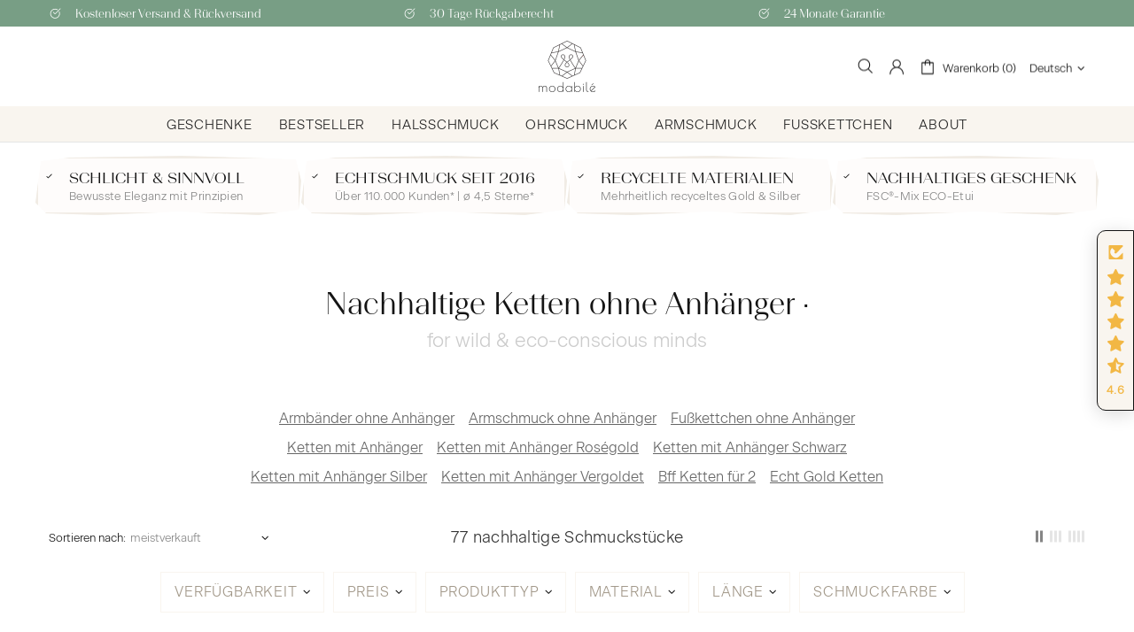

--- FILE ---
content_type: text/css
request_url: https://modabile.de/cdn/shop/t/5/assets/custom.css?v=148007896953044926271732709393
body_size: 3537
content:
.article p,.article .paragraph{color:#333;font-size:16px}.article img{padding:5px 25px;border-radius:3px}body{color:#333}.pt-lg-25,.py-lg-25{background-color:#fff!important}.entdecke-sitelinks{margin:0 auto 50px;max-width:1100px;padding:20px}#footerinlinks{display:flex;flex-wrap:wrap;justify-content:space-between}#footerinlinks>div{margin-right:10px;display:contents}.entdecke-sitelinks a{text-decoration:underline;font-size:18px;line-height:170%;color:#666;width:24%}#longdesc{max-width:1200px;border-top:2px solid #6f645f;margin:0 auto;padding:50px 100px 0 50px}#longdesc h2{margin-bottom:20px;line-height:160%}#longdesc p{padding:0;line-height:160%!important}.entdecke-sitelinks h2{text-align:center}.header__line-bottom{background-color:#d0c4b2}.header__line-top{background-color:#f9f5ef}.information-line--style-4{color:#fff;line-height:240%;padding:8px 0;background:linear-gradient(329deg,#e3ceaf .83%,#8c7552 80%)!important;margin:0}.information-line--style-4 .d-inline{color:#fff;font-size:22px}#shopify-section-template--17872907370762__04ad94e3-5eb7-4965-8190-df7b0139f956>div>div>div>div>div:nth-child(1)>div>div>h6,#shopify-section-template--17872907370762__04ad94e3-5eb7-4965-8190-df7b0139f956>div>div>div>div>div:nth-child(2)>div>div>h6,#shopify-section-template--17872907370762__04ad94e3-5eb7-4965-8190-df7b0139f956>div>div>div>div>div:nth-child(3)>div>div>h6{font-size:22px!important}.label--sale{background-color:#9e7978;font-weight:700}.label--in-stock{background-color:#789e85!important}.product-page-info__price .price--sale>span:first-child,.one-product-info__price .price--sale>span:first-child{font-size:15px;padding-right:5px}html.css-full-loaded body.theme-css-animate .btn{background-color:#65856f;border-color:transparent;color:#fff;padding:13px;font-size:18px;box-shadow:0 8px 24px #65856f69}.product-page-info__button-add-to-cart .btn:hover span,.product-page-info__button-add-to-cart .btn:hover .icon{color:#fff!important}.btn span,.button span,.spr-summary-actions-newreview span,.btn:not([class*=btn--]) span{color:#fff}.detailicondiv img{height:20px;float:left;margin-right:10px}p{color:#333;padding:5px 20px;letter-spacing:.3px;line-height:1.7rem;font-size:18px}.label--sale:after{content:" sparen"}.product-page-info__price.text-center.text-md-left.mb-25{margin-bottom:0!important}.product-page-info__price-sale-details{display:none}.product-page-info__icon-with-text{--icons-size: 19px}.product-page-info__icon-with-text--style-inline>div{height:17px}.vtl-ub-bundle-box__atc-section-content{margin:15px}.information-line--style-5{margin:0 auto;text-align:center;background-color:#789e85!important}.information-line--style-5 p{padding:12px 0;letter-spacing:.03em;color:#fff;margin:0!important}.information-line--style-5 a{color:#fff;padding:1px 7px;text-transform:uppercase;letter-spacing:.04em;font-weight:700;background-color:#5f846c!important}.information-line--style-5{margin:-15px auto}.information-line .icon{width:15px;min-width:15px}.price--sale>span:first-child{margin-right:5px}h1,h2,h3,h4,h5,h6,.h1,.h2,.h3,.h4,.h5,.h6,#headerleiste p{font-family:BeausiteClassic,AnticDidone!important;font-weight:300}@font-face{font-family:BeausiteGrand;src:url(/cdn/shop/files/BeausiteGrandWeb-Light.woff2?v=1667459258) format("woff2");src:url(/cdn/shop/files/BeausiteGrandWeb-Light.woff?v=1667459258) format("woff")}@font-face{font-family:BeausiteClassic;src:url(/cdn/shop/files/BeausiteClassicWeb-Light.woff2?v=1667459258) format("woff2");src:url(/cdn/shop/files/BeausiteClassicWeb-Light.woff?v=1667459258) format("woff")}*,p{font-family:BeausiteClassic,sans-serif!important;font-weight:300}h1,h2,h3,h4,h5,h6,.h1,.h2,.h3,.h4,.h5,.h6,#headerleiste p{font-family:BeausiteGrand,AnticDidone!important;font-weight:300}[data-js-accordion]:not([data-js-accordion=only-mobile]) [data-js-accordion-button]{cursor:pointer;background:transparent}.collection-sidebar-type-2 .collection-sidebar-section__head{border-color:#f9f5ef}.collection-sidebar-type-2 .collection-sidebar-section__head.open{border-color:#d0c4b2;background-color:#d0c4b2}.product-options--type-page .product-options__value--large-text,.product-options--type-footbar .product-options__value--large-text{min-width:25px;min-height:25px;padding:0 3px}.product-options--type-page .product-options__value--large-text.disabled-hidden span:before,.product-options--type-page .product-options__value--large-text.disabled-hidden span:after{width:25px}.product-options__value.disabled-hidden span:before,.product-options__value.disabled-hidden span:after{background-color:#a6a29b}.product-options__value--circle.active:before,.product-options__value--text.active,.product-options__value--large-text.active,.product-options__value--square.active{border:2px solid #65856f!important;background-color:#65856f!important;color:#fff}.tabs__body img{height:70px}.product-page__tabs.mt-30 img{height:20px;float:left;margin-right:10px}.product-page__tabs.mt-30 p{margin-bottom:5px}p.prodtext{margin:30px 0 0}.collection-sidebar-type-2 .collection-sidebar__wrapper{display:inline-block;flex-wrap:wrap;text-align:center;margin:0 auto}.collection-sidebar{display:block;margin:0 auto;text-align:center}.collection-sidebar-section__head>*,.collection-sidebar-section__arrow{color:#a29889}.menu__list--styled .menu__item>a,.menu__list--styled .menu__item>a:visited,.menu__list--styled .menu__item>a:active,.menu__list--styled .menu__item>a:link{text-transform:uppercase}#nachhaltige-herstellung #MainContent a{text-decoration:underline}#nachhaltige-herstellung #MainContent>h4{background-color:#f3efea!important}#nachhaltige-herstellung .my-lg-60{margin-bottom:0;margin-bottom:0!important;text-transform:uppercase}#nachhaltige-herstellung .mb-lg-60{margin-top:100px!important;margin-bottom:0!important;display:none}#faqs-haufig-gestellte-fragen-amp-antworten-modabile\ae  h2:not(.u-subtitle){background:none!important}#nachhaltige-herstellung #MainContent .page .mb-lg-60{display:none!important}.u-section-4 .u-image-1.herstellung{width:227px;margin-top:-1202px}#herstellung h2{text-transform:uppercase;font-size:26px;line-height:140%;letter-spacing:.1em}#herstellung #MainContent .mb-lg-60{display:none}#herstellung .u-text-5 a{text-decoration:underline}#herstellung #MainContent img{filter:saturate(20%)}.u-section-8 .u-group-3{min-height:371px;width:425px;margin:-785px auto 0 0}#herstellung .u-container-layout em{color:#6f645f;letter-spacing:.06em;background:#f3efea;font-style:normal!important}#herstellung #MainContent .home-section-title strong{text-transform:none;padding:5px 0;font-weight:200!important;line-height:200%;font-size:40px}#herstellung .xaz a{background:#d0c4b2;text-transform:uppercase;margin-top:10px;padding:5px 20px;text-decoration:none;font-weight:200;font-size:13px}#herstellung .xaz a:hover{background:#666;color:#d0c4b2}#sec-ed13>div>div.u-align-left.u-container-style.u-expanded-width-xs.u-group.u-white.u-group-1>div>p>b{font-weight:200;font-size:18px;padding:8px;color:#d0c4b2}#herstellung .u-image{background-position:50% 100%!important}.information-line--style-1{text-align:center;padding:130px 10px;margin:70px auto;font-size:14px!important;text-transform:normal;line-height:130%;letter-spacing:1px;background-color:#efeae4!important}.information-line--style-1 p{color:#d1c6b4!important;text-align:center}.information-line--type-4 .information-line__title{font-size:22px!important}#shopify-section-template--17872907370762__1586279708879>div>builder-section>div>div>div>div>div.promobox__content.absolute-stretch.d-flex.flex-center.align-items-lg-center.justify-content-lg-center.w-100.mx-auto.pointer-events-none>div>div>div>div>a{background-color:transparent!important;border:1px solid #fff}.metafields-subtitle{background-color:#f9f5ef;padding:0 5px;font-weight:700;font-size:12px;width:fit-content;border-radius:8px;color:#8d8a86;clip-path:polygon(2% 9%,13% 3%,55% 0,98% 6%,100% 42%,99% 91%,84% 100%,54% 94%,24% 100%,4% 97%,0 79%);margin:0 5px 10px 0;letter-spacing:.3px;text-align:center;font-family:BeausiteGrand,AnticDidone!important;float:left}.collection-page-heading h1{font-size:34px;text-align:center}.collection-page-heading__wrapper{margin:50px}.blackweek{background-color:#d63a2f;color:#fff;padding:1px 3px;letter-spacing:2px}.metafields-subtitle-product{background-color:#f9f5ef;padding:2px 10px;border-radius:8px;float:left;font-size:13px;clip-path:polygon(2% 9%,13% 3%,55% 0,98% 6%,100% 42%,99% 91%,84% 100%,54% 94%,24% 100%,4% 97%,0 79%);color:#8d8a86;font-weight:700;width:fit-content;margin:5px 0 0;letter-spacing:.3px;text-align:center;font-family:BeausiteGrand,AnticDidone!important}#product-rjc{background-color:#f9f5ef;padding:0 5px;border-radius:8px;font-size:13px;float:left;clip-path:polygon(2% 9%,13% 3%,55% 0,98% 6%,100% 42%,99% 91%,84% 100%,54% 94%,24% 100%,4% 97%,0 79%);color:#8d8a86;font-weight:700;width:fit-content;margin:0;letter-spacing:.3px;text-align:center;font-family:BeausiteGrand,AnticDidone!important}#meta-category .metafields-product_width{width:fit-content;margin:0;font-size:12px;border:none!important;color:#8c8a86;float:left;background:none!important}.metafields-product_width{width:fit-content;margin:10px 0;border:2px solid #65856f!important;background-color:#65856f!important;color:#fff;padding:3px}#meta-category,#meta-product{display:block}.product-options label{display:none}.product-page-info__price.text-center.text-md-left.mb-25{clear:both}#product-bullets{margin:0 0 20px -10px;font-size:16px;padding:0}#product-bullets p{margin:0;color:#000;padding:0 5px}.price--sale>span:first-child{margin:5px;color:#9e7978;font-size:24px;display:block}.product-collection__title a{white-space:nowrap;overflow:hidden;text-overflow:ellipsis;font-size:15px}.col-xl-4{flex:0 0 33.33333%;max-width:33.33333%;padding:10px 5px;border-left:1px solid #F9F5EF;border-bottom:1px solid #F9F5EF}.information-line--style-3{margin:100px auto;padding:40px;font-size:20px;line-height:125%;background:linear-gradient(329deg,#e3ceaf .83%,#8c7552 80%)!important}.information-line--style-3 h6{color:#fff!important}.information-line--style-3 .icon{fill:#fff!important}.product-versand{color:#7a9b8c;font-weight:700}.product-versand a{color:#7a9b8c;font-weight:700;text-decoration:underline}.product-page-info__details-buttons .mr-7,.product-page-info__details-buttons .mr-8{display:none}.btn-link{font-size:15px}.menu:not(.menu--vertical) .menu__panel>.menu__item>a,.menu:not(.menu--vertical) .menu__panel>.menu__item>a:visited,.menu:not(.menu--vertical) .menu__panel>.menu__item>a:active,.menu:not(.menu--vertical) .menu__panel>.menu__item>a:link{color:#222;text-decoration:none!important}.klaviyo-form-TQYLMT{background-color:#f2efe9;margin:30px 20px 0;padding:30px}.product-page .mt-lg-100,.product-page .my-lg-100,.product-page .mt-30,.product-page .my-30{margin-top:0!important}.product-page__tabs{margin:0 auto;width:75%;background-color:#f9f5ef;padding:20px 30px 30px;clip-path:polygon(3% 12%,23% 2%,64% 0%,98% 9%,99% 42%,99% 94%,91% 110%,64% 99%,24% 100%,2% 95%,0% 71%);text-align:center;border:13px solid #f1ece5}#header>sticky-header>div.header__content>a{font-family:BeausiteGrand,AnticDidone!important}b,strong{font-weight:600}.product-page__tabs h3{margin-bottom:10px;margin-top:20px;color:#877a66;letter-spacing:1px;font-size:25px}.product-page__tabs p{color:#333!important}.header__line-top{background-color:#fff}.header__line-bottom{background-color:#f9f5ef}.header__line--colorize-2,.header__line--colorize-1{border-bottom:none!important}.jdgm-star{font-size:18px}.shopify-block.shopify-app-block{padding-right:0!important;padding-left:0!important}.product-collection__buttons .btn{background-color:#fff!important;border-color:transparent;color:#fff;padding:none!important;font-size:18px;box-shadow:none!important}.home-builder .rte ul,.home-builder .rte ol{font-size:16px!important;line-height:150%!important}.home-builder ul:not(.list-unstyled):not([list-unstyled]) li{margin-bottom:20px}@media only screen and (max-width: 768px){.product-page-info p{width:100%!important;font-size:15px;height:52px;line-height:40%}div.product-page-info__title.mb-15.text-center.text-md-left>h1{width:90%!important}}.menu__dropdown,.menu__list--styled .menu__list{width:280px}.product-page-info p{width:130%;font-size:15px;height:52px}.product-page__tabs p strong{background-color:#f1ece5;display:inline;color:#867a66}.image_bullet{width:50px}#CollectionHeadingProductsGridWidth>div>builder-section>div>div>div>h1>span{color:#ccc;display:block;margin-top:10px;font-size:22px}#shopify-section-template--17872907337994__91a368af-6fa7-4b5c-994b-0638f1ef8f55>div>div>div>div>div:nth-child(1),#shopify-section-template--17872907337994__91a368af-6fa7-4b5c-994b-0638f1ef8f55>div>div>div>div>div:nth-child(2),#shopify-section-template--17872907337994__91a368af-6fa7-4b5c-994b-0638f1ef8f55>div>div>div>div>div:nth-child(3),#shopify-section-template--17872907337994__91a368af-6fa7-4b5c-994b-0638f1ef8f55>div>div>div>div>div:nth-child(4){background-color:#fefcfb;border:3px solid #F1ECE5;padding:0 5px;font-weight:700;font-size:13px;width:fit-content;color:#8d8a86;clip-path:polygon(2% 9%,13% 3%,55% 0,98% 6%,100% 42%,99% 91%,84% 100%,54% 94%,24% 100%,4% 97%,0 79%);margin:5px 0 0;letter-spacing:.3px;text-align:left;font-family:BeausiteGrand,AnticDidone!important}.bullet-eco{color:#7a9b8c;font-weight:700;text-transform:uppercase}.list,ol,ul{font-size:16px;line-height:170%;margin-bottom:10px}#longdesc>p>a{border-bottom:1px solid #66856f;font-weight:700;color:#66856f}#longdesc>p>a:hover{background-color:#66856f;color:#fff}#longdesc>p>a:before{content:"\27a5  "}#relcat{margin:0 auto 40px}.relcat-list{list-style-type:none;margin:0 auto;padding:0;width:70%;overflow:hidden;display:flex;justify-content:center;flex-wrap:wrap}.relcat-list li{float:left;display:block}.relcat-list li a{display:block;text-align:center;padding:1px 8px!important;text-decoration:underline;color:#666;line-height:120%}.relcat-list li a:hover{background-color:#f9f5ef;clip-path:polygon(2% 9%,13% 3%,55% 0,98% 6%,100% 42%,99% 91%,84% 100%,54% 94%,24% 100%,4% 97%,0 79%)}#relcat ul:not(.list-unstyled) li:before{background:none!important}#relcat ul:not(.list-unstyled):not([list-unstyled]) li{padding-left:0;line-height:80%}p#postintro{background-color:#f1efe9;border:3px solid #F1ECE5;padding:15px 45px 35px;clip-path:polygon(3% 0%,13% 0%,55% 0%,97% 0%,100% 42%,99% 91%,84% 100%,54% 94%,24% 100%,4% 97%,0 79%);margin-bottom:10px}.article p,.article .paragraph{color:#333;font-size:18px;padding:5px 20px;letter-spacing:.3px;line-height:1.7rem}.article h3{margin:25px 0}.article h2{margin:55px 0 25px;font-weight:600}.blogbox{background-color:#f1efe9;border:3px solid #F1ECE5;padding:15px 45px 35px;clip-path:polygon(3% 0%,13% 0%,55% 0%,97% 0%,100% 42%,99% 91%,84% 100%,94% 94%,44% 100%,2% 98%,0 79%);margin-bottom:10px}.article a{border-bottom:1px solid #66856f;font-weight:700;color:#66856f}.article a:hover{background-color:#66856f;font-weight:700;color:#fff}.article a:before{content:"\27a5  "}.article .rte ul,.article .rte ol{font-size:18px!important;color:#333!important;letter-spacing:.3px;line-height:1.7rem}.blogbtn{background:#f1efe9;border-radius:6px;border-style:none;font-size:24px;text-align:center;padding:20px 0;margin:30px}.related_products_header{text-align:center}.article #autoren{display:flex;align-items:flex-start;border:1px dashed #ccc;padding:20px;margin:50px 0 -1px}.article #autoren img{padding:0;width:130px;margin:30px}.article #link-boxes{display:flex;justify-content:space-between;margin-bottom:50px}.article .link-box{display:block;width:calc(25% - 10px);background-color:#f9f9f9;color:#000;text-align:center;padding:20px;box-sizing:border-box;text-decoration:none;border:1px dashed #ccc}.article .link-box:hover{background-color:#e9e9e9}.link-revert,.link-revert:visited,.link-revert:active,.link-revert:link{display:block;width:calc(100% - 10px);background-color:#f9f9f9;color:#000;text-align:center;padding:20px;box-sizing:border-box;text-decoration:none;border:1px dashed #ccc}#cpw-calculator{background-color:#f1efe9;border:3px solid #F1ECE5;padding:15px 45px 35px;clip-path:polygon(3% 0%,13% 0%,55% 0%,97% 0%,100% 42%,99% 91%,84% 100%,94% 94%,44% 100%,2% 98%,0 79%);margin-bottom:10px}#cpw-calculator #ergebnis{background-color:#789e85;color:#fff;padding:10px;margin-top:20px;font-size:24px}.jdgm-widget .btn{background-color:#f9f5ef!important;color:#f2b744!important}#shopify-block-12120936241911852800>section>div.jdgm-revs-tab-btn.btn>div.jdgm-rating{width:27px}#shopify-block-12120936241911852800>section>section>div.jdgm-revs-tab__main>div.jdgm-revs-tab__content>div.jdgm-revs-tab__content-header>div.jdgm-row-readmore>a{color:#fff}.container p.d-inline{padding:0!important}#shopify-section-template--17872907600138__information_line_ayc7GA>div>div>div>div>div:nth-child(1)>div>div>h6,#shopify-section-template--17872907600138__information_line_ayc7GA>div>div>div>div>div:nth-child(2)>div>div>h6,#shopify-section-template--17872907600138__information_line_ayc7GA>div>div>div>div>div:nth-child(3)>div>div>h6,#shopify-section-template--17872907600138__information_line_AA9zg7>div>div>div>div>div>div>div>h6{font-size:22px}#geschenke p a{text-decoration:underline}@media only screen and (min-width: 769px){.detailicon{text-align:left;margin-left:30%}}#fans{display:flex;align-items:center;margin-bottom:12px}#fans img{border-radius:50%;margin-right:10px}#fans .text{line-height:140%}.tooltip{position:relative;display:inline-block;cursor:pointer}.tooltip .tooltiptext{visibility:hidden;width:220px;background-color:#000;color:#fff;text-align:center;border-radius:5px;padding:5px;position:absolute;z-index:1;bottom:125%;left:50%;margin-left:-110px;opacity:0;transition:opacity .3s}.tooltip .tooltiptext:after{content:"";position:absolute;top:100%;left:50%;margin-left:-5px;border-width:5px;border-style:solid;border-color:black transparent transparent transparent}.tooltip:hover .tooltiptext{visibility:visible;opacity:1}#article-box ul li:before{content:none}#article-box ul{list-style-type:none;padding:0}#article-box ul li{display:inline-block;margin-right:20px}#article-box ul li a{text-decoration:none;color:#333;border-bottom:none}#article-box ul li a:hover{text-decoration:underline}#artikelnummer{text-align:center;margin:0 auto}#artikelnummer p{font-size:13px;font-style:italic}#shopify-section-template--17872907731210__home_builder_EMVG8N>div>builder-section>div>h2>em,#shopify-section-template--17872907731210__home_builder_EMVG8N>div>builder-section>div>h2>a>span{font-size:13px}
/*# sourceMappingURL=/cdn/shop/t/5/assets/custom.css.map?v=148007896953044926271732709393 */


--- FILE ---
content_type: application/javascript; charset=utf-8
request_url: https://cs.complianz.io/cookie-solution/confs/js/61385795.js
body_size: -183
content:
_cmplc.csRC = { consApiKey: 'gnnuC6NDf8w6dCfmh9LYM5qH6W32thHC', brand: 'Complianz', publicId: 'bb29c1f2-c9a4-4fcb-96d9-7e19caf05299', floatingGroup: false };
_cmplc.csEnabled = true;
_cmplc.csPurposes = [1,5,4,3,2];
_cmplc.cpUpd = 1768465197;
_cmplc.csFeatures = {"geolocation_setting":true,"compliance_solution_white_labeling":1,"rejection_recovery":false,"full_customization":true,"multiple_languages":true,"mobile_app_integration":false};
_cmplc.csT = null;
_cmplc.googleConsentModeV2 = true;
_cmplc.totalNumberOfProviders = 9;
